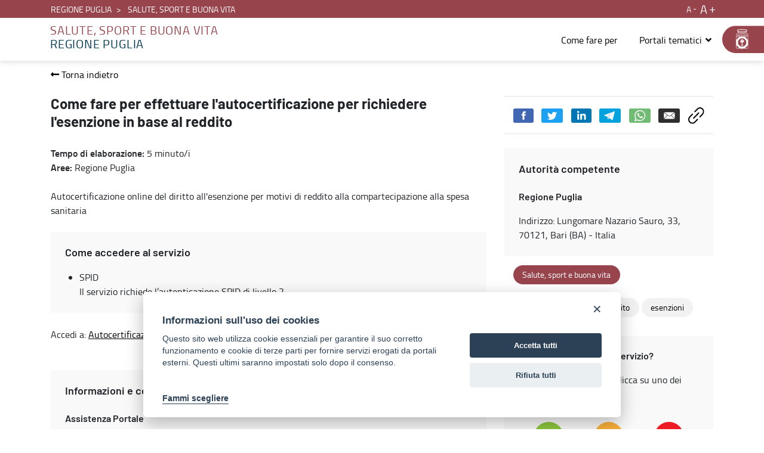

--- FILE ---
content_type: image/svg+xml
request_url: https://regione.puglia.it/o/it.indra.istituzionale.client.catalogo/img/pienamente_soddisfatto_emoticon.svg
body_size: 1158
content:
<?xml version="1.0" encoding="UTF-8"?>
<svg id="Livello_1" data-name="Livello 1" xmlns="http://www.w3.org/2000/svg" viewBox="0 0 294 294">
  <defs>
    <style>
      .cls-1 {
        fill: #8cc63f;
      }

      .cls-2 {
        opacity: .4;
      }
    </style>
  </defs>
  <circle class="cls-1" cx="147" cy="147" r="147"/>
  <g class="cls-2">
    <path d="M146.4,218.12c-16.14,0-31.77-5.78-44.01-16.26-2.1-1.8-2.34-4.95-.54-7.05,1.8-2.1,4.95-2.34,7.05-.54,10.43,8.94,23.75,13.86,37.51,13.86s28.22-5.35,38.87-15.06c2.04-1.86,5.2-1.72,7.06,.32,1.86,2.04,1.72,5.2-.32,7.06-12.49,11.4-28.69,17.67-45.61,17.67Z"/>
  </g>
  <g class="cls-2">
    <path d="M112.95,145.36c-2.76,0-5-2.24-5-5,0-7.44-6.06-13.5-13.5-13.5s-13.5,6.06-13.5,13.5c0,2.76-2.24,5-5,5s-5-2.24-5-5c0-12.96,10.54-23.5,23.5-23.5s23.5,10.54,23.5,23.5c0,2.76-2.24,5-5,5Z"/>
  </g>
  <g class="cls-2">
    <path d="M215.05,145.36c-2.76,0-5-2.24-5-5,0-7.44-6.06-13.5-13.5-13.5s-13.5,6.06-13.5,13.5c0,2.76-2.24,5-5,5s-5-2.24-5-5c0-12.96,10.54-23.5,23.5-23.5s23.5,10.54,23.5,23.5c0,2.76-2.24,5-5,5Z"/>
  </g>
</svg>

--- FILE ---
content_type: image/svg+xml
request_url: https://regione.puglia.it/o/it.indra.istituzionale.client.catalogo/img/soddisfatto_emoticon.svg
body_size: 760
content:
<?xml version="1.0" encoding="UTF-8"?>
<svg id="Livello_1" data-name="Livello 1" xmlns="http://www.w3.org/2000/svg" viewBox="0 0 294 294">
  <defs>
    <style>
      .cls-1 {
        fill: #fbb03b;
      }

      .cls-2 {
        opacity: .5;
      }
    </style>
  </defs>
  <circle class="cls-1" cx="147" cy="147" r="147"/>
  <g class="cls-2">
    <path d="M188.64,210.07H105.64c-2.76,0-5-2.24-5-5s2.24-5,5-5h83c2.76,0,5,2.24,5,5s-2.24,5-5,5Z"/>
  </g>
  <g class="cls-2">
    <rect x="185.35" y="109.07" width="19.65" height="39.3" rx="9.83" ry="9.83"/>
  </g>
  <g class="cls-2">
    <rect x="86" y="109.07" width="19.65" height="39.3" rx="9.83" ry="9.83"/>
  </g>
</svg>

--- FILE ---
content_type: image/svg+xml
request_url: https://regione.puglia.it/o/it.indra.istituzionale.client.catalogo/img/non_soddisfatto_emoticon.svg
body_size: 1351
content:
<?xml version="1.0" encoding="UTF-8"?>
<svg id="Livello_1" data-name="Livello 1" xmlns="http://www.w3.org/2000/svg" viewBox="0 0 294 294">
  <defs>
    <style>
      .cls-1 {
        fill: #ed1c24;
      }

      .cls-2 {
        opacity: .5;
      }
    </style>
  </defs>
  <circle class="cls-1" cx="147" cy="147" r="147"/>
  <g class="cls-2">
    <path d="M106.3,138.76v-12.34l8.24,1.75c.34,.08,.68,.11,1.02,.11,2.22,0,4.23-1.56,4.71-3.82,.56-2.61-1.12-5.18-3.73-5.74l-10.72-2.28-16.38-3.48-10.72-2.28c-.34-.08-.68-.11-1.02-.11-2.22,0-4.23,1.56-4.71,3.82-.56,2.61,1.12,5.18,3.73,5.73l10.25,2.18v16.44c0,5.34,4.33,9.67,9.67,9.67s9.67-4.33,9.67-9.67Z"/>
    <path d="M146.57,191.89c-16.92,0-33.12,6.28-45.61,17.67-2.04,1.86-2.18,5.02-.32,7.06,.99,1.08,2.34,1.63,3.7,1.63,1.2,0,2.41-.43,3.37-1.31,10.64-9.71,24.45-15.06,38.87-15.06s27.08,4.92,37.51,13.86c2.1,1.79,5.25,1.55,7.05-.54,1.8-2.1,1.55-5.25-.54-7.05-12.24-10.49-27.87-16.26-44.01-16.26Z"/>
    <path d="M218,114.4c-.56-2.61-3.13-4.27-5.73-3.72l-10.72,2.28-16.38,3.48-10.72,2.28c-2.27,.48-3.83,2.49-3.83,4.73,0,.33,.03,.67,.11,1.01,.56,2.61,3.13,4.27,5.73,3.72l8.24-1.75v12.34c0,5.34,4.33,9.67,9.67,9.67s9.67-4.33,9.67-9.67v-16.44l10.25-2.18c2.27-.48,3.83-2.49,3.83-4.73,0-.33-.03-.67-.11-1.01Z"/>
  </g>
</svg>

--- FILE ---
content_type: text/javascript
request_url: https://regione.puglia.it/o/child-portale-istituzionale-theme/js/carousel-slider.js
body_size: 2624
content:
var option = {

	onRefresh: function(event){
		$(event.target).parent().removeClass("card-container");
	},
	
	onRefreshed: function(event){
		$(event.target).parent().addClass("card-container");
	},
			
    loop: true,
    margin: 30,
    center: true,
    responsiveClass: true,
    responsive: {
        0: {
            items: 2,
            loop:true,
            autoWidth: true,
            margin: 20,
            nav: false,
            autoplay: false,
            autoplayTimeout: 4000,
			autoplayHoverPause: false,
			center: true
        },
        600: {
            items: 2,
            loop:true,
            nav: false,
            autoplay: false,
            navText: ["<span style='font-size:23px' class='fas fa-chevron-left'></span>", "<span style='font-size:23px' class='fas fa-chevron-right'></span>"]
        },
        1000: {
            items: 3,
            nav: true,
            loop: false,
            autoplay: false,
            center: false,
            navText: ["<span style='font-size:23px' class='fas fa-chevron-left'></span>", "<span style='font-size:23px' class='fas fa-chevron-right'></span>"]
        }
    }
}
var isMobileCarouselActive = false;
var mobileCarouselresolution = 768;

function carouselMobile(){
    if ($(window).width() < mobileCarouselresolution && !isMobileCarouselActive) {
        $('.owl-mobile').addClass("owl-carousel");
        $('.owl-mobile').removeClass("row");
        $('.owl-mobile .card-owl-one').removeClass("col-6");
        $('.owl-mobile').owlCarousel(option);
        isMobileCarouselActive = true;
    }
    else if($(window).width() >= mobileCarouselresolution && isMobileCarouselActive){
        $('.owl-mobile').removeClass("owl-carousel");
        $('.owl-mobile').addClass("row");
        $('.owl-mobile .card-owl-one').addClass("col-6");
        $('.owl-mobile').owlCarousel('destroy');
        isMobileCarouselActive = false;
    }
    
       
    
    var winWidthContainer = $(window).width();
    if(winWidthContainer<=991){
        $('.card-container').removeClass('container');
    }else{
    	var domElement = $('.card-container');
    	if(!domElement.hasClass("no-container")){
    		$('.card-container').addClass('container');    		
    	}
    }
    
    
    
}


$(document).ready(function () {
    $('.owl-all').owlCarousel(option);
    carouselMobile();
    //$('.owl-all').parent().addClass("card-container");
});

$(window).on("resize", function(){
	carouselMobile()
});